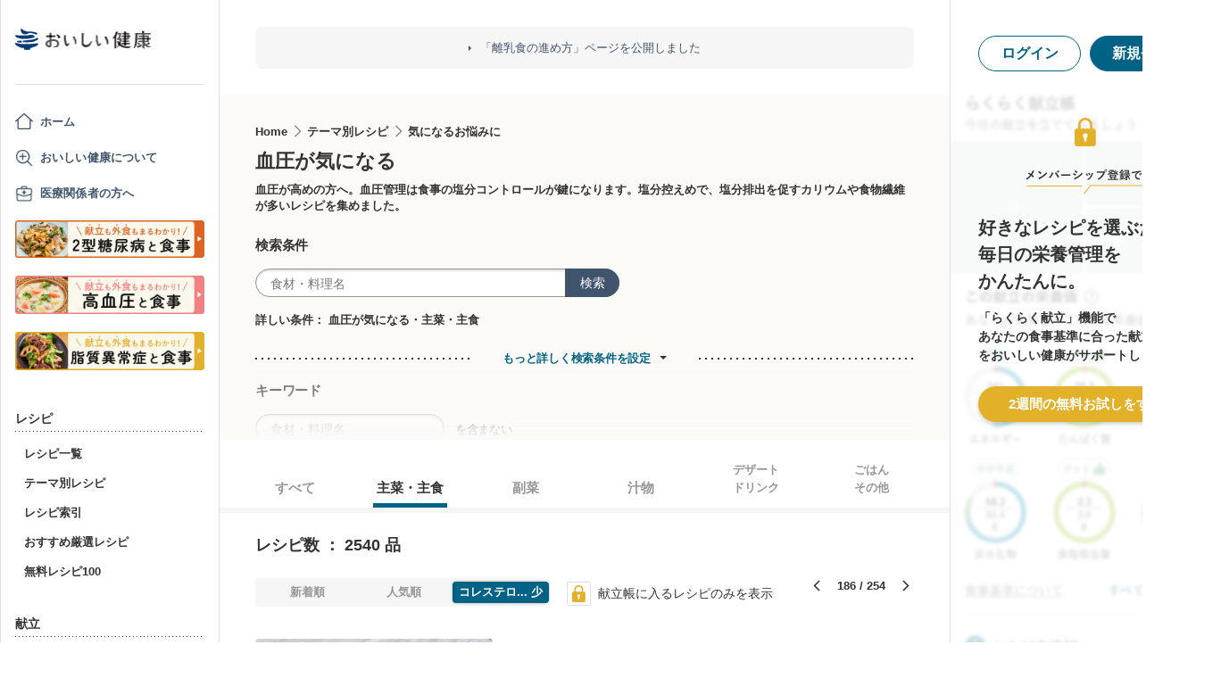

--- FILE ---
content_type: text/html; charset=utf-8
request_url: https://www.google.com/recaptcha/api2/aframe
body_size: 153
content:
<!DOCTYPE HTML><html><head><meta http-equiv="content-type" content="text/html; charset=UTF-8"></head><body><script nonce="AabCf0Pr3UGVS69DNSYYQA">/** Anti-fraud and anti-abuse applications only. See google.com/recaptcha */ try{var clients={'sodar':'https://pagead2.googlesyndication.com/pagead/sodar?'};window.addEventListener("message",function(a){try{if(a.source===window.parent){var b=JSON.parse(a.data);var c=clients[b['id']];if(c){var d=document.createElement('img');d.src=c+b['params']+'&rc='+(localStorage.getItem("rc::a")?sessionStorage.getItem("rc::b"):"");window.document.body.appendChild(d);sessionStorage.setItem("rc::e",parseInt(sessionStorage.getItem("rc::e")||0)+1);localStorage.setItem("rc::h",'1769746995287');}}}catch(b){}});window.parent.postMessage("_grecaptcha_ready", "*");}catch(b){}</script></body></html>